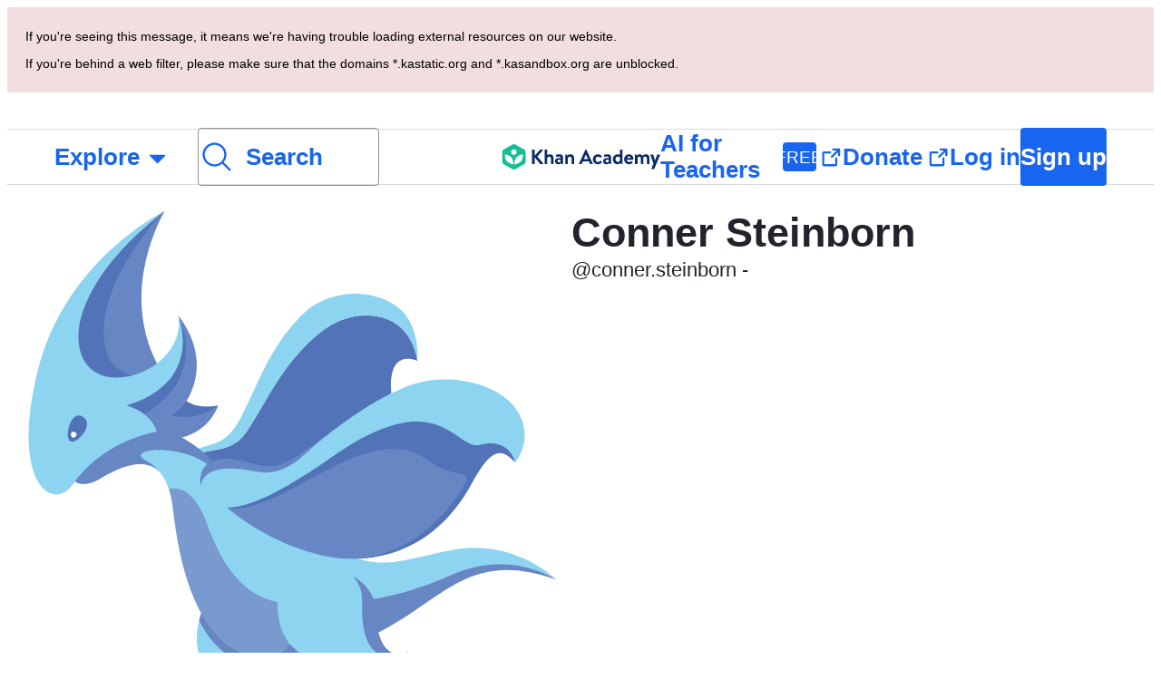

--- FILE ---
content_type: image/svg+xml
request_url: https://cdn.kastatic.org/images/avatars/svg/aqualine-ultimate.svg
body_size: 6436
content:
<svg xmlns="http://www.w3.org/2000/svg" width="612" height="612" viewBox="0 0 612 612"><path fill="#8DD4F0" d="M391.676 134.185c3.891.37 7.876 1.073 11.95 2.118-3.633-1.028-7.609-1.754-11.95-2.118zM364.703 109.331c.877-.065 1.708-.088 2.576-.137-.868.026-1.721.077-2.576.137z"/><path fill="#5273B8" d="M264.521 338.625c-11.521-1.608-28.245-7.159-43.753-12.918a258.61 258.61 0 0 1-4.617-.871c-5.147 2.184-10.08 3.163-14.937 3.157 18.145 9.115 44.658 22.107 61.069 25.861 18.765 4.296 159.987-36.249 83.577-37.971-10.675 4.941-21.99 8.304-33.359 10.55-20.919 7.533-41.396 13.112-47.98 12.192z"/><path fill="#5273B8" d="M220.769 325.707c15.508 5.759 32.232 11.31 43.753 12.918 6.584.92 27.06-4.659 47.98-12.191a197.369 197.369 0 0 1-23.633 3.174c-28.159 2.085-53.998-1.362-68.1-3.901zM367.721 275.333c-7.1 7.393-15.198 13.448-23.878 18.438 38.459-2.403 22.894 9.676-4.46 21.914 1.317.051 2.596.134 3.959.147.877.015 1.691.026 2.52.052 9.144-4.236 17.826-9.582 25.651-16.349 32.531-28.13 38.606-55.879 40.2-77.121l-20.092 18.19c-4.822 11.002-12.328 22.665-23.9 34.729zM220.769 325.707c-7.048-2.618-13.855-5.274-19.801-7.629a2887.89 2887.89 0 0 1-8.207-3.248c-5.91-2.34-9.983-5.796-12.798-9.94-.293 2.554.25 4.928 1.093 6.94 2.323 4.891 6.183 9.132 12.343 12.229a9291.76 9291.76 0 0 0 7.817 3.934c4.856.006 9.79-.974 14.937-3.157 1.342.265 2.908.566 4.616.871z"/><path fill="#5273B8" d="M339.383 315.685c-8.272 3.7-17.618 7.415-26.881 10.749 11.369-2.246 22.685-5.608 33.359-10.55-.828-.025-1.643-.037-2.52-.052-1.362-.014-2.641-.097-3.958-.147z"/><path fill="#5273B8" d="M434.521 160.889c-5.512-9.849-14.928-20.066-30.895-24.586-4.074-1.044-8.06-1.748-11.95-2.118a81.969 81.969 0 0 0-13.559.005c-14.526 1.421-27.755 7.342-39.845 16.069v-.011c-.094.065-.18.145-.271.205a114.429 114.429 0 0 0-4.794 3.672c-.578.455-1.136.919-1.702 1.383-.239.205-.489.413-.729.621-12.582 10.458-23.286 22.768-32.6 35.446-10.504 14.296-19.24 29.053-26.81 42.17-5.54 9.126-10.897 18.298-16.374 26.792-19.26 29.83-42.677 15.295-67.653 33.454-4.996 3.632-6.972 7.427-7.378 10.897 2.815 4.145 6.889 7.601 12.798 9.94 2.471.982 5.229 2.075 8.207 3.248 5.946 2.354 12.753 5.011 19.801 7.629 14.102 2.539 39.941 5.986 68.1 3.9a197.166 197.166 0 0 0 23.633-3.174c9.263-3.334 18.608-7.049 26.881-10.749 27.354-12.238 42.919-24.316 4.46-21.914 8.68-4.99 16.778-11.045 23.878-18.438 11.572-12.064 19.078-23.727 23.9-34.729l20.092-18.19 1.726-1.56c-4.675-52.874 28.73-36.779 28.73-36.779s-1.003-11.306-7.646-23.183z"/><path fill="#8DD4F0" d="M364.257 109.359c.147-.014.296-.014.446-.028-.153.014-.296.014-.446.028zM391.676 134.185a70.583 70.583 0 0 0-13.559.005 81.969 81.969 0 0 1 13.559-.005zM434.156 151.441c-2.149-2.121-4.769-4.147-7.939-6.015 3.154 1.913 5.775 3.934 7.939 6.015zM426.097 145.353l.006.005c.043.023.077.046.114.068-.043-.028-.077-.045-.12-.073z"/><path fill="#8DD4F0" d="M323.037 126.368a101.861 101.861 0 0 0-4.039 3.322v-.017c-.086.071-.157.157-.245.233a113.432 113.432 0 0 0-4.393 4.054c-.526.504-1.033 1.014-1.546 1.518a52.43 52.43 0 0 0-.666.68c-11.449 11.466-20.832 24.621-28.793 38.014-8.973 15.11-16.132 30.527-22.315 44.217-4.569 9.553-8.916 19.146-13.519 28.042-20.308 39.227-40.049 24.12-63.05 44.299-7.976 7.009-7.763 8.435-5.283 12.984.245.401.512.788.774 1.175.407-3.47 2.382-7.265 7.378-10.897 24.977-18.159 48.393-3.624 67.653-33.454 5.477-8.495 10.834-17.667 16.374-26.792 7.569-13.118 16.306-27.875 26.81-42.17 9.314-12.679 20.018-24.988 32.6-35.446.239-.208.489-.416.729-.621.566-.464 1.124-.928 1.702-1.383a114.429 114.429 0 0 1 4.794-3.672c.091-.06.177-.14.271-.205v.011c12.09-8.728 25.318-14.648 39.845-16.069 4.4-.43 8.918-.447 13.559-.005.831.071 1.634.165 2.439.262 3.398.404 6.569 1.022 9.511 1.856 15.967 4.521 25.383 14.737 30.895 24.586 6.644 11.876 7.648 23.186 7.648 23.186s3.465-30.405-14.532-52.472c-20.184-23.486-69.641-31.371-104.601-5.236z"/><path fill="#6786C4" d="M83.927 152.813c0 54.599 57.479 50.439 78.474 47.098a108.84 108.84 0 0 0-3.103-5.582c-50.349-84.796 4.321-175.507 4.321-175.507S83.927 86.017 83.927 152.813z"/><path fill="#6786C4" d="M93.771 226.023c-2.274 0-23.434-16.172-38.862-29.528l-3.746 48.937 83.776 4.532c-29.81-48.777 51.177-2.277 28.06-48.869-18.25 6.889-66.302 24.928-69.228 24.928zM169.967 198.459s-2.878.706-7.566 1.452c.208.401.407.794.598 1.184 4.31-1.625 6.968-2.636 6.968-2.636z"/><path fill="#5273B8" d="M162.999 201.095a57.41 57.41 0 0 0-.598-1.184c-20.994 3.342-66.017 7.501-66.017-47.098 0-66.796 67.235-133.992 67.235-133.992C105.69 50.901 59.654 134.393 59.654 134.393l-4.745 62.103c15.429 13.356 36.588 29.528 38.862 29.528 2.926-.001 50.978-18.04 69.228-24.929z"/><path fill="#6786C4" d="M210.779 326.678c-4.728 1.928-9.214 2.659-13.584 2.414 15.918 10 39.193 24.296 53.796 28.865 16.693 5.227 145.598-28.241 76.916-33.762-16.675 7.467-34.809 10.408-51.905 10.869-28.506.766-54.121-5.278-65.223-8.386z"/><path fill="#8DD4F0" d="M480.921 419.513c65.094-28.563 114.344 5.924 114.344 5.924s-45.074-45.589-113.777-33.018c-68.701 12.57-89.743 34.143-167.896-27.083l38.489 82.746c38.587 3.228 80.281-7.259 128.84-28.569z"/><path fill="#6786C4" d="M595.265 425.437s-49.25-34.487-114.344-5.924c-48.559 21.311-90.253 31.797-128.84 28.569l21.854 46.98c93.965-36.228 115.474-106.985 221.33-69.625z"/><path fill="#AED9F1" d="M213.273 439.909l76.99 49.201c2.505 2.138 4.435 4.131 5.91 6.004 10.829.678 23.485 2.952 14.191 7.862-14.385 7.595-18.956 22.429-10.883 26.383 8.071 3.957 17.088-1.475 17.088-1.475-1.597 6.746-1.543 14.296-.558 21.837 2.983 22.936 14.577 45.805 14.577 45.805-12.477-12.79-9.712 5.221-9.712 5.221-8.532-13.991-11.956 3.841-11.956 3.841s-7.032-43.46-27.257-58.564c-20.223-15.107-45.108 2.292-68.63-20.282-31.52-30.247.24-85.833.24-85.833z"/><path fill="#8096A0" d="M213.273 439.909s-.085.15-.205.367l.808.017-.603-.384z"/><path fill="#8DD4F0" d="M201.554 470.576c-4.208 17.849-4.552 39.779 11.48 55.165 23.522 22.574 48.407 5.175 68.63 20.282 20.225 15.104 27.257 58.564 27.257 58.564s3.424-17.832 11.956-3.841c0 0-2.765-18.011 9.712-5.221 0 0-11.594-22.869-14.577-45.805-.985-7.541-1.039-15.091.558-21.837 0 0-9.018 5.432-17.088 1.475a7.25 7.25 0 0 1-1.318-.831c-60.29 1.094-86.96-38.007-96.61-57.951z"/><path fill="#6786C4" d="M310.364 502.977c9.294-4.91-3.362-7.185-14.191-7.862-1.475-1.873-3.405-3.866-5.91-6.004l-76.387-48.817-.808-.017c-1.187 2.157-7.823 14.635-11.515 30.3 9.65 19.943 36.32 59.045 96.609 57.952-6.162-4.888-1.314-18.413 12.202-25.552z"/><path fill="#6786C4" d="M317.896 526.385s-30.758 10.193-18.492-13.772l-14.339 1.614s-.569 23.854 24.058 21.31c0 0 6.991 39.315 21.466 59.99 0-.001-20.806-45.555-12.693-69.142z"/><path fill="#AED9F1" d="M365.222 486.35c-2.499 2.106-6.075.726-6.291-2.607-.083-1.262-.108-2.517-.148-3.775-.308.496-.586.997-.911 1.483-1.622 2.423-6.097 2.491-6.734-.88-2.61-13.752 3.615-27.766 8.289-40.414.703-1.909 1.329-3.942 1.947-6.003-.416.415-.834.831-1.247 1.249-2.562 2.557-7.265-.008-6.16-3.586.45-1.464.968-2.89 1.523-4.293-.305.18-.615.353-.923.529-3.877 2.234-7.131-2.924-4.415-5.771-2.79-.358-4.962-4.176-2.312-6.242.398-.313.817-.604 1.224-.911-5.371 1.819-10.678 2.765-13.783.47-2.123-1.568-2.619-4.894 0-6.362 5.805-3.251 18.017-10.476 24.829-6.459a27.622 27.622 0 0 1 1.808-.703c.44-.148.851-.202 1.24-.193-13.336-7.894-26.061-16.004-40.273-22.565-11.06-5.106-22.543-9.155-34.277-12.383-9.066-2.494-18.159-3.584-26.605-7.942-14.797-7.629-14.757-25.258-23.977-36.815-3.806 1.326-12.383-13.567-17.817-19.001-26.217-26.223-46.981-26.89-81.792-22.079-25.318 3.499-32.859 20.51-35.478 26.909 30.419-16.485 63.11-20.427 69.928 40.215 10.065 89.516 42.455 191.562 155.1 160.224 14.937-4.156 30.687-9.915 41.817-20.263a135.468 135.468 0 0 1-1.478-5.719c-.827 1.475-1.821 2.816-3.084 3.887z"/><path fill="#87B3E0" d="M138.993 249.964c-.475.475-1.159.789-1.947 1.002-18.133-4.726-33.488-6.521-40.659-7.159 12.072.922 45.077 3.686 42.606 6.157zM96.387 243.807c-2.682-.205-4.344-.319-4.344-.319s1.563.074 4.344.319zM259.218 338.976l16.863-3.985 38.105-8.995s88.565 23.18 90.883 24.614c2.316 1.43 22.716 36.953 22.716 36.953-126.491 53.044-180.546-53.375-180.546-53.375l11.979 4.788z"/><path fill="#8DD4F0" d="M358.436 432.365c-.223 1.663-1.378 3.288-3.465 3.55-.752.094-1.509.19-2.263.282-3.434.427-4.544-4.185-2.605-6.291 1.296-1.406 2.736-2.597 4.251-3.676-4.199.939-8.398 1.885-12.686 2.326-2.854.293-4.488-3.322-3.18-5.545.194-.328.413-.63.627-.939-.727-1.23-.817-2.802.113-3.972-6.938 1.598-14.418 3.066-21.048 2.246-2.81-.344-4.062-2.829-3.351-4.882-1.443-1.896-1.121-5.007 1.805-5.75 15.253-3.88 30.317-8.116 46.167-8.048-13.208-7.825-25.833-15.853-39.918-22.352-11.06-5.106-22.543-9.155-34.277-12.383-9.066-2.494-18.159-3.584-26.605-7.942-14.797-7.629-14.757-25.258-23.977-36.815-3.806 1.326-12.383-13.567-17.817-19.001-26.217-26.223-46.981-26.89-81.792-22.079-25.318 3.499-32.859 20.51-35.478 26.909 25.908-14.04 53.449-18.953 65.265 17.351 10.487-2.209 28.265.688 41.578 37.251 20.041 55.046 54.169 114.672 149.443 77.973.612-3.621 1.515-7.131 3.294-10.143 0-.236.008-.473.008-.706-1.414.806-2.797 1.66-4.089 2.636z"/><path fill="#799ACF" d="M369.821 485.971l-.008-.009c-2.059 2.983-4.635 5.11-7.954 5.238-1.354.054-2.371-.646-2.991-1.646-1.506.043-2.912-.672-3.203-2.567-.247-1.623.464-4.754 1.726-8.751a177.525 177.525 0 0 1 1.204-33.392c.188-1.426.387-2.854.629-4.267-95.274 36.699-129.403-22.927-149.443-77.973-13.313-36.562-31.091-39.46-41.578-37.251 2.058 6.322 3.624 13.869 4.663 22.864 10.609 91.884 41.644 192.373 154.291 161.032 15.56-4.33 32.824-11.202 43.998-22.403a2.915 2.915 0 0 1-1.334-.875z"/><path fill="#6786C4" d="M92.043 258.424l33.271-8.46s7.541 2.124 11.731 1.002c28.711 7.478 64.362 22.292 85.442 51.447 7.541 10.436 2.901 4.666 11.469 11.104-1.184 1.304-1.492 3.254.268 4.712 1.446 1.198 2.679 2.533 3.8 3.945-3.806 1.326-8.355-6.775-13.792-12.212-3.82-3.82-7.598-7.131-11.367-10h.008c-26.203-22.315-75.701-20.547-75.712-11.572-.965 3.621 15.067 9.246 18.554 16.066 0 0-14.714-16.903-52.78 3.547a171.928 171.928 0 0 0-9.166 5.357c-32.68 20.376-40.343-12.702-40.343-12.702l38.617-42.234z"/><g><path fill="#8DD4F0" d="M430.523 531.768c-1.102-9.178-1.07-18.344.957-26.514 0 0-11.025 6.477-20.781 1.571-5.767-2.903-19.371-22.69-25.821-54.502l.726-2.579c-8.955-36.078-40.035-47.667-55.424-54.553-8.944 1.161-17.994 2.789-31.786 2.71-9.251 20.364-21.324 75.328 7.35 103.427 28.285 27.718 58.738 6.903 83.111 25.509s27.914 71.488 27.914 71.488 5.847-15.993 16.915.919c0 0-1.025-27.348 13.96-11.654 0 0-13.79-27.925-17.121-55.822z"/></g><path fill="#6786C4" d="M545.884 262.657s-20.618-24.501-24.865-27.125c-4.247-2.627-28.079-7.225-88.685-4.133-60.6 3.094-16.243 3.837-45.268 20.579-29.019 16.741-36.613 27.524-39.653 32.44-3.04 4.925-31.205 16.596-52.367 27.527-21.162 10.932-47.986 14.627-52.355 15.657-4.375 1.033-10.476 18.176-10.476 18.176s27.906 25.646 74.314 43.588c31.324 12.112 68.288 18.725 104.204 6.883 84.438-27.843 88.685-92.966 107.862-106.724 19.17-13.763 31.168 6.712 31.168 6.712l-3.879-33.58zM371.154 421.65s24.851 11.854 25.426 39.164c.755 35.942 14.33 53.219 34.9 44.439 0 0-5.979 31.84 16.163 82.336 0 0-21.253-33.063-21.253-73.363 0 0-33.537 3.476-41.843-28.222-8.301-31.699 4.108-44.15-13.393-64.354zM177.206 221.472s16.226 19.09 45.282 11.7c0 0-13.912 47.046-76.76 35.532-62.851-11.512-23.997-34.023-23.997-34.023"/><path fill="#6786C4" d="M98.998 243.488l12.451-20.695s57.169-30.994 59.435-41.182c2.266-10.188 8.634-12.452 9.625-24.766.991-12.312-.142-13.584-.142-13.584l-1.651-8.868s35.833 40.804 12.448 87.831c-23.109 46.48-99.12 39.996-99.12 39.996l6.954-18.732z"/><path fill="#AED9F1" d="M113.806 239.585s-13.96-27.929 21.133-41.513c35.097-13.584 48.305-37.923 43.776-63.68 0 0 19.34 48.208-24.812 76.228-38.805 24.629-75.285 20.095-75.285 20.095"/><path fill="#8DD4F0" d="M178.715 134.393s33.585 73.874-61.513 100.288l-18.204-4.427s-5.192-.105 3.866-6.519c9.055-6.414-29.776-21.088 7.188-21.088 36.963 0 74.419-30.989 68.663-68.254zM458.629 205.479c-71.084 9.878-139.387 87.91-168.331 94.737 0 0 1.042 4.842 2.704 5.861 1.663 1.03 3.707 2.67 22.696-5.355 18.99-8.024 33.634-20.496 45.817-31.282 12.181-10.789 26.857-22.443 32.771-23.84 5.897-1.389 2.212-.245 14.107-4.811 11.888-4.563 13.57-5.838 22.518-7.954 8.958-2.112 21.876-13.513 21.876-13.513l5.842-13.843z"/><path fill="#8DD4F0" d="M202.834 320.905c-4.845-23.055 24.575-36.973 65.744-16.323 4.218 2.115 10.145 1.173 17.433-1.899.427.043.865.051 1.347-.02 14.859-2.231 27.547-14.871 39.753-22.722.843-.544 1.39-1.252 1.691-2.021 7.107-5.406 14.022-10.965 20.783-16.112a540.297 540.297 0 0 1 24.14-17.398 554.402 554.402 0 0 1 17.253-11.062c1.162-.7 2.307-1.415 3.474-2.104.401-.236.797-.475 1.195-.714 9.557-5.568 19.368-10.652 29.451-15.042.786-.342 1.324-.829 1.691-1.37 45.478-20.436 106.481-6.021 125.597 25.247 19.63 32.125-2.622 56.87-2.622 56.87s-6.223-27.447-37.84-18.936c-28.137 7.575-44.707-69.575-163.128 12.935-74.229 51.727-111.389 64.058-134.928 51.948-26.491-13.631-11.034-21.277-11.034-21.277z"/><path fill="#6786C4" d="M311.87 292.45a296.082 296.082 0 0 0 4.104-3.587 78.296 78.296 0 0 1 2.52-2.238c7.387-6.587 15.728-14.096 26.178-21.76-12.093 8.688-24.78 17.171-36.375 25.107-36.98 25.33-52.848-4.845-89.416 3.695-19.795 4.62-15.699 28.802-15.699 28.802 3.954-24.202 37.701-21.167 59.31-16.613 19.474 4.477 36.203-2.546 49.378-13.406zM452.699 293.028c-43.821-31.663-104.589 9.764-151.786 36.104-47.206 26.337-68.698 16.645-68.698 16.645 11.805 9.319 39.6 29.482 74.303 42.904 31.336 12.115 68.294 18.723 104.21 6.886 62.535-20.623 81.081-61.675 94.287-87.181-13.422.116-29.187 1.354-52.316-15.358z"/><path fill="#5273B8" d="M549.758 295.553s-6.223-27.447-37.84-18.93c-28.134 7.572-44.701-69.583-163.122 12.935-57.439 40.024-92.672 56.443-116.581 56.219 0 0 16.67 8.716 68.684-18.953 48.034-25.552 107.979-65.458 151.801-33.795 11.867 8.577 21.794 12.409 30.456 14.111.384.082.783.171 1.261.242 9.818 1.506 14.43 4.435 10.095 12.517-14.771 25.674-53.683 78.915-124.006 82.566 74.457-.262 112.778-49.176 130.437-81.058 17.654-31.883 30.103-47.465 48.822-25.17 0 0-.66-1.406-1.924-3.353 1.263 1.544 1.917 2.669 1.917 2.669zM178.715 134.393s29.454 72.45-56.865 98.93c0 0 10.487 3.345 18.899 9.676 0-.001 70.406-34.713 37.966-108.606z"/><path fill="#8DD4F0" d="M114.563 231.281a52.385 52.385 0 0 1-3.282-.868l.006-.006 27.706-34c-37.721 16.758-79.35.424-68.892-55.523 8.506-35.355 36.098-77.898 93.518-122.062 0 0-110.191 53.044-140.382 177.412-30.345 124.999 18.11 154.777 39.247 123.78 21.134-30.991 57.861-51.521 92.269-57.795-.001 0-3.961-22.634-40.19-30.938z"/><path fill="#5273B8" d="M73.753 245.885c-13.487-8.745-20.926 21.102-14.78 26.584 6.15 5.48 28.16-17.914 14.78-26.584z"/><path fill="#FFF" d="M60.599 263.434c-.609 1.198-.467 4.301 1.093 5.033 1.569.726 3.906-.271 4.569-2.377.416-1.321-.166-2.761-1.734-3.496-1.563-.734-3.324-.356-3.928.84z"/><path fill="#5273B8" d="M222.488 233.171s-20.467 5.352-34.869-4.813c0 0-7.8 11.207-16.152 16.234 0 0 27.126 7.094 51.021-11.421z"/><path fill="#6786C4" d="M253.243 508.844s28.239 14.549 66.688 2.645c0 0-6.582-3.001-18.312-14.731 0-.001-13.217 22.487-48.376 12.086z"/><g><g fill="#A4DEF5"><path d="M69.059 166.139c.401 2.98 1.002 5.779 1.805 8.383-.78-2.733-1.369-5.543-1.805-8.383zM71.015 175.088l.011-.003c-.06-.182-.105-.375-.162-.563.051.191.094.378.151.566z"/></g></g></svg>


--- FILE ---
content_type: text/javascript
request_url: https://cdn.kastatic.org/khanacademy/616165.3e247daf6a7ad239.js
body_size: -375
content:
"use strict";(self.webpackChunkkhanacademy=self.webpackChunkkhanacademy||[]).push([["616165"],{910956:function(a,e,c){c.r(e)}}]);